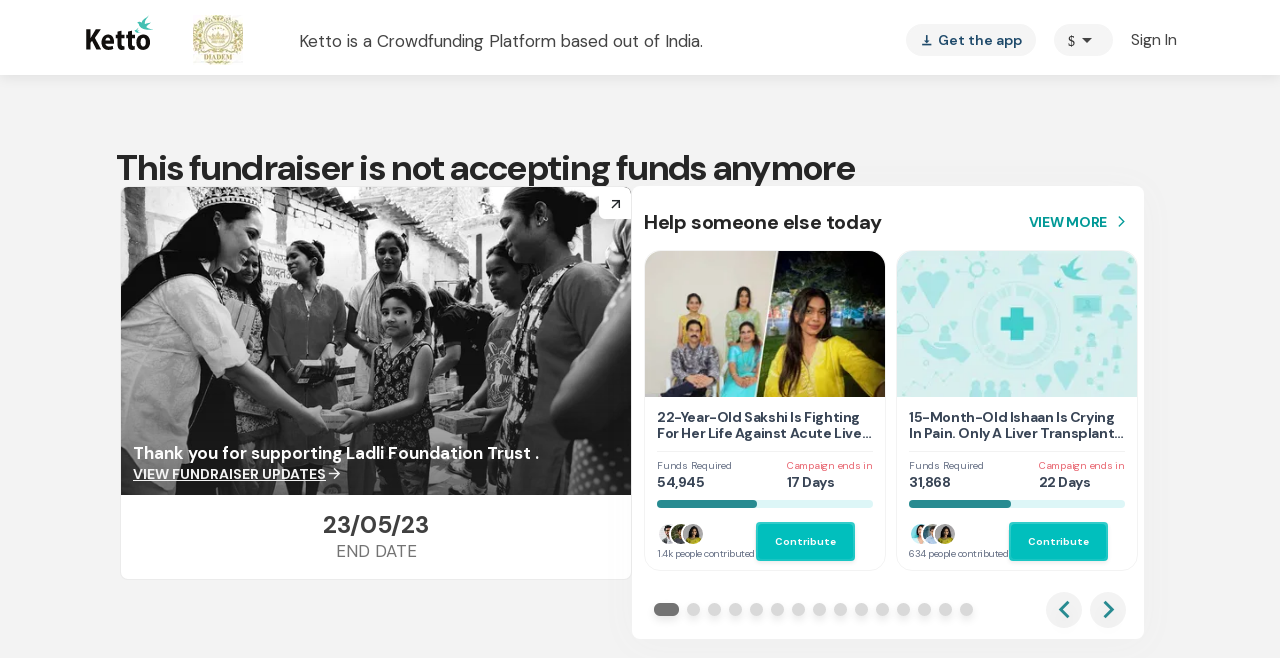

--- FILE ---
content_type: text/javascript
request_url: https://www.ketto.org/new/runtime.d5cee4f99e800c74.js
body_size: 4587
content:
(()=>{"use strict";var e,m={},v={};function a(e){var c=v[e];if(void 0!==c)return c.exports;var f=v[e]={exports:{}};return m[e].call(f.exports,f,f.exports,a),f.exports}a.m=m,e=[],a.O=(c,f,d,r)=>{if(!f){var b=1/0;for(t=0;t<e.length;t++){for(var[f,d,r]=e[t],u=!0,n=0;n<f.length;n++)(!1&r||b>=r)&&Object.keys(a.O).every(p=>a.O[p](f[n]))?f.splice(n--,1):(u=!1,r<b&&(b=r));if(u){e.splice(t--,1);var i=d();void 0!==i&&(c=i)}}return c}r=r||0;for(var t=e.length;t>0&&e[t-1][2]>r;t--)e[t]=e[t-1];e[t]=[f,d,r]},a.n=e=>{var c=e&&e.__esModule?()=>e.default:()=>e;return a.d(c,{a:c}),c},(()=>{var c,e=Object.getPrototypeOf?f=>Object.getPrototypeOf(f):f=>f.__proto__;a.t=function(f,d){if(1&d&&(f=this(f)),8&d||"object"==typeof f&&f&&(4&d&&f.__esModule||16&d&&"function"==typeof f.then))return f;var r=Object.create(null);a.r(r);var t={};c=c||[null,e({}),e([]),e(e)];for(var b=2&d&&f;"object"==typeof b&&!~c.indexOf(b);b=e(b))Object.getOwnPropertyNames(b).forEach(u=>t[u]=()=>f[u]);return t.default=()=>f,a.d(r,t),r}})(),a.d=(e,c)=>{for(var f in c)a.o(c,f)&&!a.o(e,f)&&Object.defineProperty(e,f,{enumerable:!0,get:c[f]})},a.f={},a.e=e=>Promise.all(Object.keys(a.f).reduce((c,f)=>(a.f[f](e,c),c),[])),a.u=e=>(8592===e?"common":e)+"."+{55:"6d76fb3466c25187",56:"495c20d5b3f6979a",60:"000990d61d39becb",125:"2893e9cc7831c647",207:"2780ef69e9cce2cd",211:"279d4711d97a2fef",216:"68ff6c211892e84a",299:"83c70ee166527c85",338:"adbaf0767f795f8f",374:"2df7c20e9e9accf3",376:"a2f93c4a735404c9",388:"fb2cb55c2000bdd9",409:"61ed95a434f806aa",446:"e669172d2ba2cc69",452:"2d5238942afa6ac4",524:"f13a1034cf2bea0b",593:"f27672455d2a677c",622:"00e56bfec01a9fd2",677:"4ad7f39363b47af0",773:"92b90b4de52c9a23",807:"92b429fa6fa5e4e8",899:"418e93b7d0149293",1018:"c7165a03ef79e7a5",1019:"da7a52e37d003334",1095:"a24123afa444f696",1169:"9c8493e7ae6afbb5",1247:"80147739b458c9f7",1341:"1f10e13bb7c3156d",1420:"c32d3bfa0f762e65",1453:"5e69a1683e86d913",1472:"03aca439115ab676",1610:"5cb76f4e265357f0",1778:"db205503afde8086",1932:"725aae41a753fdf1",1958:"b4534709243ba003",1999:"837390594ca4017d",2024:"d4b9f93b4ee17386",2119:"d0fac164ca75afc9",2123:"98a04459e57dd1a1",2140:"b0e9f8594b7656ae",2143:"e82e7eb294b66eae",2298:"18b8b7b4a010c8f1",2351:"7d5d410e56556015",2368:"daaf74c2b0af0282",2408:"0b184a664b78d620",2519:"3f8a28b99e477c86",2596:"248296d5e957caa6",2656:"4be68effdc31cd0c",2723:"42b34f96d76dad7d",2735:"562fc58ba2dc1601",2757:"18c6fbc58df0b0a3",2778:"2a3bbe1c0bb4e08d",2797:"e548d6aaf97ec935",2836:"0f5ed1df06d79d67",2888:"446671e36c74b79c",2917:"511af563da35d65b",2922:"483760e8b1e8d07d",2989:"a4ce6b7ff067418d",3069:"d9a6b0cdf841f0ba",3194:"128308f5262eb9f2",3251:"5d616839baccf381",3443:"623d21871e447988",3495:"7da05facda943dc7",3499:"2fe9d2e812d354b1",3511:"1ad07818c0613fe3",3546:"7d6b357dbf2a62be",3547:"02301c69be48772d",3564:"efa47b8c02d6f4e8",3595:"eff16afe21647ecd",3600:"da379688a1ab96a0",3644:"416a3bea9e738bd5",3650:"8cba94288e94274a",3727:"aeb27994c5bc419d",3732:"24b7b097ac544e3e",3786:"2c18457fadc4ca1d",3872:"1349016dcf57798d",3883:"733cb6c0091d5285",3925:"888409d2e4a5757c",4007:"31d83c586517645f",4044:"352572850ebe4ca6",4160:"70387187b55be93e",4214:"89615083e3515156",4271:"97f73b1ba221ac4f",4296:"17e82de300ab1532",4317:"b02b9bb3908cf7c3",4318:"2a65b35b41fb5351",4374:"645a22b2217a8e5c",4452:"e451556bfcb16357",4456:"a8bd757dc3606aca",4469:"2583e9eb9ad471bb",4535:"4269cb1b9a185e70",4711:"4f0aea937b9450fd",4775:"3aefb0a88251b29a",4792:"e1d0e4e489ad20ac",4801:"2188f30349d20c96",4886:"e963c22808445d59",4959:"a52e0ec7c6eb2258",4981:"02594ac44790c044",4988:"34153eeab1ec3225",5055:"1414861bdab1d0d7",5148:"1f4831a5841aaf40",5166:"6e9c4c72e4e0851b",5180:"fdcca5b8a3ac99c0",5298:"14b3d4c7f955f019",5438:"b85a81007ac9d0c0",5484:"b985fa1de2452b54",5500:"6a0824de99053c4b",5515:"9e54052160b85b7b",5567:"3f1ed2f697e0de7f",5752:"d017ec64e5b1d09a",5797:"1e43dbda34dab7bd",5892:"d8fd40aa99574564",5928:"54fe009f92b6f968",5993:"dc422559d39243f0",6009:"248eebed6742e639",6055:"e8a3f681ea7c7530",6081:"01ac0ccaffdb5f31",6100:"1faf81fbc3b81416",6133:"b6ed3c9082dff8d6",6163:"2b1dc86437b283b0",6182:"797ac8185d88337c",6261:"b7b1f0ad0a674681",6344:"2601fd975c3015dd",6371:"7563d6009bacbc62",6407:"09a0da1fc67725c5",6420:"934200a5cbe5cbeb",6574:"0f2ee116a81bc72f",6595:"5b2f5af091c75eb6",6646:"4cad8c5455dbac4b",6698:"37300936996cf41a",6764:"e92971b433913845",6832:"4c4098b9dd7ea1e4",6851:"979b7a8c7c584cc1",6853:"0a48f9e99e00cfb7",6896:"80d1d2de6d887d4c",6928:"8f885f4a39f98fe7",6940:"4446e35df4cd93f5",6944:"b858f1aba03ac2b0",6961:"79b9be90dcd88636",7037:"20aa067f5de8af65",7041:"c6fcfb9b10a4cebd",7056:"43a9e8889cb9bfb2",7100:"0e1c5ee3ca78c4c3",7115:"38b1f19d5f5392d4",7119:"bff1b7d2b69dad54",7171:"4b7b508bdab95efd",7209:"e803583a50053b26",7222:"9fb8aa3e70f32fd6",7302:"e9574f00f71008fd",7421:"4764aa576eb99bd0",7427:"f07d38c491da5dc4",7429:"186c2a302122b3ef",7473:"5abe6eba08c5844d",7530:"e0c5a04a6ae67279",7613:"c0fa9f16955d6a65",7631:"26aebc6059dfaa55",7633:"5fd551dcd552fffe",7658:"2010215106f497da",7672:"faa04b4841f35fab",7700:"1b64500722002c71",7726:"b60635a221524932",7816:"976fde6e78ed06d9",7871:"7bc297cdb1b4770d",7982:"600b47331d883028",8005:"4f56b4909ecf55df",8039:"fb1471b9c16f470f",8044:"774cf2acf6242333",8087:"dbf6aceb849197dd",8095:"423e2e611b6e50fe",8097:"d7478459fa30ed12",8114:"2789a9054bab357c",8139:"4ed4fd3b175e6d67",8203:"3e2c60547b37a42a",8330:"bc895d22825ad9d4",8451:"23c23f571ccf047a",8508:"c20cc1fc3e837a9e",8550:"25210c9e3953b917",8592:"ce1c2dbc3295f770",8598:"b6fd8a6a2903d4a3",8614:"7c89931d4a3a97a1",8623:"3415ca73ff80110e",8625:"a7442da0effe3725",8680:"8aefd473209d56e8",8683:"e7f1f1df3ce14d80",8697:"5988ad5ffefb6f97",8773:"7387f1fa9cc8a3ce",8790:"08192bb80e3225c5",8821:"23603c649eb37a4d",8867:"dd64c68785ab99b7",8897:"1a666fc126dbd1b6",8909:"032cc9c2cd388465",8980:"dfbd42559dcfee84",9019:"b1d013722d15f233",9060:"036160a13407c77e",9076:"0bd3227f6b63640e",9219:"b880a271c5277320",9299:"3efee06068c7c7de",9365:"fdcb2475aecc0c91",9389:"ed5833af924493a1",9418:"0d36be5c29dc92f0",9492:"869cda68d94bbcc3",9498:"eff313c78d30dc9a",9528:"58ce0a4906ec726d",9637:"f5709398ecc53fc6",9673:"66ddfe4a5e455a49",9681:"ec615dc5f0eb7ff4",9784:"f8c0029126858062",9863:"776d88cddd2660da",9937:"c8aef98e815596eb"}[e]+".js",a.miniCssF=e=>{},a.o=(e,c)=>Object.prototype.hasOwnProperty.call(e,c),(()=>{var e={},c="my-app:";a.l=(f,d,r,t)=>{if(e[f])e[f].push(d);else{var b,u;if(void 0!==r)for(var n=document.getElementsByTagName("script"),i=0;i<n.length;i++){var o=n[i];if(o.getAttribute("src")==f||o.getAttribute("data-webpack")==c+r){b=o;break}}b||(u=!0,(b=document.createElement("script")).type="module",b.charset="utf-8",b.timeout=120,a.nc&&b.setAttribute("nonce",a.nc),b.setAttribute("data-webpack",c+r),b.src=a.tu(f)),e[f]=[d];var l=(_,p)=>{b.onerror=b.onload=null,clearTimeout(s);var g=e[f];if(delete e[f],b.parentNode&&b.parentNode.removeChild(b),g&&g.forEach(y=>y(p)),_)return _(p)},s=setTimeout(l.bind(null,void 0,{type:"timeout",target:b}),12e4);b.onerror=l.bind(null,b.onerror),b.onload=l.bind(null,b.onload),u&&document.head.appendChild(b)}}})(),a.r=e=>{typeof Symbol<"u"&&Symbol.toStringTag&&Object.defineProperty(e,Symbol.toStringTag,{value:"Module"}),Object.defineProperty(e,"__esModule",{value:!0})},(()=>{var e;a.tt=()=>(void 0===e&&(e={createScriptURL:c=>c},typeof trustedTypes<"u"&&trustedTypes.createPolicy&&(e=trustedTypes.createPolicy("angular#bundler",e))),e)})(),a.tu=e=>a.tt().createScriptURL(e),a.p="/new/",(()=>{var e={3666:0};a.f.j=(d,r)=>{var t=a.o(e,d)?e[d]:void 0;if(0!==t)if(t)r.push(t[2]);else if(3666!=d){var b=new Promise((o,l)=>t=e[d]=[o,l]);r.push(t[2]=b);var u=a.p+a.u(d),n=new Error;a.l(u,o=>{if(a.o(e,d)&&(0!==(t=e[d])&&(e[d]=void 0),t)){var l=o&&("load"===o.type?"missing":o.type),s=o&&o.target&&o.target.src;n.message="Loading chunk "+d+" failed.\n("+l+": "+s+")",n.name="ChunkLoadError",n.type=l,n.request=s,t[1](n)}},"chunk-"+d,d)}else e[d]=0},a.O.j=d=>0===e[d];var c=(d,r)=>{var n,i,[t,b,u]=r,o=0;if(t.some(s=>0!==e[s])){for(n in b)a.o(b,n)&&(a.m[n]=b[n]);if(u)var l=u(a)}for(d&&d(r);o<t.length;o++)a.o(e,i=t[o])&&e[i]&&e[i][0](),e[i]=0;return a.O(l)},f=self.webpackChunkmy_app=self.webpackChunkmy_app||[];f.forEach(c.bind(null,0)),f.push=c.bind(null,f.push.bind(f))})()})();
//# sourceMappingURL=runtime.d5cee4f99e800c74.js.map

--- FILE ---
content_type: text/javascript
request_url: https://cdn-in.pagesense.io/js/lqge2ovj/8efe89a0bc2f4f40898daa9bf00c1591_visitor_count.js
body_size: -94
content:
window.ZAB.visitorData = {"experiments":{},"time":1770092128311}